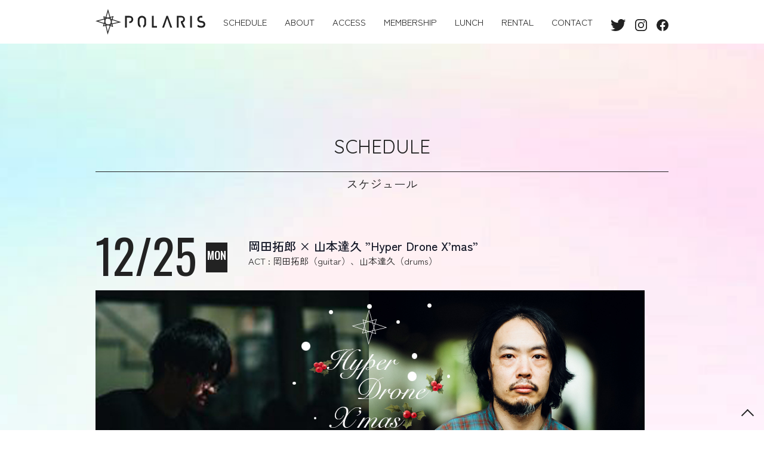

--- FILE ---
content_type: text/html; charset=UTF-8
request_url: https://polaristokyo.com/schedule/20231225
body_size: 12424
content:
<!DOCTYPE html>
<html dir="ltr" lang="ja"
	prefix="og: https://ogp.me/ns#"  data-loaded="false" data-scrolled="false" data-drawer="closed" data-drawer-move="fade" data-sidebar="on">
<head>
<meta charset="utf-8">
<meta name="format-detection" content="telephone=no">
<meta http-equiv="X-UA-Compatible" content="IE=edge">
<meta name="viewport" content="width=device-width, viewport-fit=cover">
<link media="all" rel="stylesheet" type="text/css" href="https://polaristokyo.com/wp-content/themes/arkhe/polaris-animation.css?1665308603">
<title>岡田拓郎 × 山本達久 ”Hyper Drone X’mas” - POLARIS</title>
<link rel='stylesheet' id='tribe-events-views-v2-bootstrap-datepicker-styles-css'  href='https://polaristokyo.com/wp-content/plugins/the-events-calendar/vendor/bootstrap-datepicker/css/bootstrap-datepicker.standalone.min.css?ver=6.0.1.1' type='text/css' media='all' />
<link rel='stylesheet' id='tec-variables-skeleton-css'  href='https://polaristokyo.com/wp-content/plugins/the-events-calendar/common/src/resources/css/variables-skeleton.min.css?ver=5.0.1' type='text/css' media='all' />
<link rel='stylesheet' id='tribe-common-skeleton-style-css'  href='https://polaristokyo.com/wp-content/plugins/the-events-calendar/common/src/resources/css/common-skeleton.min.css?ver=5.0.1' type='text/css' media='all' />
<link rel='stylesheet' id='tribe-tooltipster-css-css'  href='https://polaristokyo.com/wp-content/plugins/the-events-calendar/common/vendor/tooltipster/tooltipster.bundle.min.css?ver=5.0.1' type='text/css' media='all' />
<link rel='stylesheet' id='tribe-events-views-v2-skeleton-css'  href='https://polaristokyo.com/wp-content/plugins/the-events-calendar/src/resources/css/views-skeleton.min.css?ver=6.0.1.1' type='text/css' media='all' />
<link rel='stylesheet' id='tec-variables-full-css'  href='https://polaristokyo.com/wp-content/plugins/the-events-calendar/common/src/resources/css/variables-full.min.css?ver=5.0.1' type='text/css' media='all' />
<link rel='stylesheet' id='tribe-common-full-style-css'  href='https://polaristokyo.com/wp-content/plugins/the-events-calendar/common/src/resources/css/common-full.min.css?ver=5.0.1' type='text/css' media='all' />
<link rel='stylesheet' id='tribe-events-views-v2-full-css'  href='https://polaristokyo.com/wp-content/plugins/the-events-calendar/src/resources/css/views-full.min.css?ver=6.0.1.1' type='text/css' media='all' />
<link rel='stylesheet' id='tribe-events-views-v2-print-css'  href='https://polaristokyo.com/wp-content/plugins/the-events-calendar/src/resources/css/views-print.min.css?ver=6.0.1.1' type='text/css' media='print' />

		<!-- All in One SEO 4.2.6.1 - aioseo.com -->
		<meta name="robots" content="max-image-preview:large" />
		<link rel="canonical" href="https://polaristokyo.com/schedule/20231225" />
		<meta name="generator" content="All in One SEO (AIOSEO) 4.2.6.1 " />
		<meta property="og:locale" content="ja_JP" />
		<meta property="og:site_name" content="POLARIS - 東京 千代田区 神田小川町のバリアフリー・ライヴスペース" />
		<meta property="og:type" content="article" />
		<meta property="og:title" content="岡田拓郎 × 山本達久 ”Hyper Drone X’mas” - POLARIS" />
		<meta property="og:url" content="https://polaristokyo.com/schedule/20231225" />
		<meta property="og:image" content="https://polaristokyo.com/wp-content/uploads/2023/11/PEATIX231225.jpg" />
		<meta property="og:image:secure_url" content="https://polaristokyo.com/wp-content/uploads/2023/11/PEATIX231225.jpg" />
		<meta property="og:image:width" content="920" />
		<meta property="og:image:height" content="450" />
		<meta property="article:published_time" content="2023-11-17T08:56:49+00:00" />
		<meta property="article:modified_time" content="2023-11-17T08:56:49+00:00" />
		<meta property="article:publisher" content="https://www.facebook.com/profile.php?id=100081771944504" />
		<meta name="twitter:card" content="summary_large_image" />
		<meta name="twitter:site" content="@POLARIStokyo1" />
		<meta name="twitter:title" content="岡田拓郎 × 山本達久 ”Hyper Drone X’mas” - POLARIS" />
		<meta name="twitter:creator" content="@POLARIStokyo1" />
		<meta name="twitter:image" content="https://polaristokyo.com/wp-content/uploads/2023/11/PEATIX231225.jpg" />
		<script type="application/ld+json" class="aioseo-schema">
			{"@context":"https:\/\/schema.org","@graph":[{"@type":"BreadcrumbList","@id":"https:\/\/polaristokyo.com\/schedule\/20231225#breadcrumblist","itemListElement":[{"@type":"ListItem","@id":"https:\/\/polaristokyo.com\/#listItem","position":1,"item":{"@type":"WebPage","@id":"https:\/\/polaristokyo.com\/","name":"\u30db\u30fc\u30e0","description":"\u6771\u4eac \u5343\u4ee3\u7530\u533a \u795e\u7530\u5c0f\u5ddd\u753a\u306e\u30d0\u30ea\u30a2\u30d5\u30ea\u30fc\u30fb\u30e9\u30a4\u30f4\u30b9\u30da\u30fc\u30b9","url":"https:\/\/polaristokyo.com\/"},"nextItem":"https:\/\/polaristokyo.com\/schedule\/20231225#listItem"},{"@type":"ListItem","@id":"https:\/\/polaristokyo.com\/schedule\/20231225#listItem","position":2,"item":{"@type":"WebPage","@id":"https:\/\/polaristokyo.com\/schedule\/20231225","name":"\u5ca1\u7530\u62d3\u90ce \u00d7 \u5c71\u672c\u9054\u4e45 \u201dHyper Drone X\u2019mas\u201d","url":"https:\/\/polaristokyo.com\/schedule\/20231225"},"previousItem":"https:\/\/polaristokyo.com\/#listItem"}]},{"@type":"Organization","@id":"https:\/\/polaristokyo.com\/#organization","name":"POLARIS","url":"https:\/\/polaristokyo.com\/","logo":{"@type":"ImageObject","url":"https:\/\/polaristokyo.com\/wp-content\/uploads\/2023\/10\/ogimage.jpeg","@id":"https:\/\/polaristokyo.com\/#organizationLogo","width":910,"height":364},"image":{"@id":"https:\/\/polaristokyo.com\/#organizationLogo"},"sameAs":["https:\/\/www.facebook.com\/profile.php?id=100081771944504","https:\/\/twitter.com\/POLARIStokyo1\/","https:\/\/www.instagram.com\/polaris_tokyo\/"],"contactPoint":{"@type":"ContactPoint","telephone":"+81345468367","contactType":"\u4ee3\u8868"}},{"@type":"WebPage","@id":"https:\/\/polaristokyo.com\/schedule\/20231225#webpage","url":"https:\/\/polaristokyo.com\/schedule\/20231225","name":"\u5ca1\u7530\u62d3\u90ce \u00d7 \u5c71\u672c\u9054\u4e45 \u201dHyper Drone X\u2019mas\u201d - POLARIS","inLanguage":"ja","isPartOf":{"@id":"https:\/\/polaristokyo.com\/#website"},"breadcrumb":{"@id":"https:\/\/polaristokyo.com\/schedule\/20231225#breadcrumblist"},"author":"https:\/\/polaristokyo.com\/author\/nijinohoshi2015#author","creator":"https:\/\/polaristokyo.com\/author\/nijinohoshi2015#author","image":{"@type":"ImageObject","url":"https:\/\/polaristokyo.com\/wp-content\/uploads\/2023\/11\/PEATIX231225.jpg","@id":"https:\/\/polaristokyo.com\/#mainImage","width":920,"height":450},"primaryImageOfPage":{"@id":"https:\/\/polaristokyo.com\/schedule\/20231225#mainImage"},"datePublished":"2023-11-17T08:56:49+09:00","dateModified":"2023-11-17T08:56:49+09:00"},{"@type":"WebSite","@id":"https:\/\/polaristokyo.com\/#website","url":"https:\/\/polaristokyo.com\/","name":"POLARIS","description":"\u6771\u4eac \u5343\u4ee3\u7530\u533a \u795e\u7530\u5c0f\u5ddd\u753a\u306e\u30d0\u30ea\u30a2\u30d5\u30ea\u30fc\u30fb\u30e9\u30a4\u30f4\u30b9\u30da\u30fc\u30b9","inLanguage":"ja","publisher":{"@id":"https:\/\/polaristokyo.com\/#organization"}}]}
		</script>
		<!-- All in One SEO -->

<link rel='dns-prefetch' href='//s.w.org' />
<link rel="alternate" type="application/rss+xml" title="POLARIS &raquo; フィード" href="https://polaristokyo.com/feed" />
<link rel="alternate" type="application/rss+xml" title="POLARIS &raquo; コメントフィード" href="https://polaristokyo.com/comments/feed" />
<link rel="alternate" type="text/calendar" title="POLARIS &raquo; iCal フィード" href="https://polaristokyo.com/schedule/?ical=1" />
<script type="text/javascript">
window._wpemojiSettings = {"baseUrl":"https:\/\/s.w.org\/images\/core\/emoji\/14.0.0\/72x72\/","ext":".png","svgUrl":"https:\/\/s.w.org\/images\/core\/emoji\/14.0.0\/svg\/","svgExt":".svg","source":{"concatemoji":"https:\/\/polaristokyo.com\/wp-includes\/js\/wp-emoji-release.min.js?ver=6.0.8"}};
/*! This file is auto-generated */
!function(e,a,t){var n,r,o,i=a.createElement("canvas"),p=i.getContext&&i.getContext("2d");function s(e,t){var a=String.fromCharCode,e=(p.clearRect(0,0,i.width,i.height),p.fillText(a.apply(this,e),0,0),i.toDataURL());return p.clearRect(0,0,i.width,i.height),p.fillText(a.apply(this,t),0,0),e===i.toDataURL()}function c(e){var t=a.createElement("script");t.src=e,t.defer=t.type="text/javascript",a.getElementsByTagName("head")[0].appendChild(t)}for(o=Array("flag","emoji"),t.supports={everything:!0,everythingExceptFlag:!0},r=0;r<o.length;r++)t.supports[o[r]]=function(e){if(!p||!p.fillText)return!1;switch(p.textBaseline="top",p.font="600 32px Arial",e){case"flag":return s([127987,65039,8205,9895,65039],[127987,65039,8203,9895,65039])?!1:!s([55356,56826,55356,56819],[55356,56826,8203,55356,56819])&&!s([55356,57332,56128,56423,56128,56418,56128,56421,56128,56430,56128,56423,56128,56447],[55356,57332,8203,56128,56423,8203,56128,56418,8203,56128,56421,8203,56128,56430,8203,56128,56423,8203,56128,56447]);case"emoji":return!s([129777,127995,8205,129778,127999],[129777,127995,8203,129778,127999])}return!1}(o[r]),t.supports.everything=t.supports.everything&&t.supports[o[r]],"flag"!==o[r]&&(t.supports.everythingExceptFlag=t.supports.everythingExceptFlag&&t.supports[o[r]]);t.supports.everythingExceptFlag=t.supports.everythingExceptFlag&&!t.supports.flag,t.DOMReady=!1,t.readyCallback=function(){t.DOMReady=!0},t.supports.everything||(n=function(){t.readyCallback()},a.addEventListener?(a.addEventListener("DOMContentLoaded",n,!1),e.addEventListener("load",n,!1)):(e.attachEvent("onload",n),a.attachEvent("onreadystatechange",function(){"complete"===a.readyState&&t.readyCallback()})),(e=t.source||{}).concatemoji?c(e.concatemoji):e.wpemoji&&e.twemoji&&(c(e.twemoji),c(e.wpemoji)))}(window,document,window._wpemojiSettings);
</script>
<style type="text/css">
img.wp-smiley,
img.emoji {
	display: inline !important;
	border: none !important;
	box-shadow: none !important;
	height: 1em !important;
	width: 1em !important;
	margin: 0 0.07em !important;
	vertical-align: -0.1em !important;
	background: none !important;
	padding: 0 !important;
}
</style>
	<link rel='stylesheet' id='tribe-events-v2-single-skeleton-css'  href='https://polaristokyo.com/wp-content/plugins/the-events-calendar/src/resources/css/tribe-events-single-skeleton.min.css?ver=6.0.1.1' type='text/css' media='all' />
<link rel='stylesheet' id='tribe-events-v2-single-skeleton-full-css'  href='https://polaristokyo.com/wp-content/plugins/the-events-calendar/src/resources/css/tribe-events-single-full.min.css?ver=6.0.1.1' type='text/css' media='all' />
<link rel='stylesheet' id='wp-block-library-css'  href='https://polaristokyo.com/wp-includes/css/dist/block-library/style.min.css?ver=6.0.8' type='text/css' media='all' />
<link rel='stylesheet' id='arkhe-main-style-css'  href='https://polaristokyo.com/wp-content/themes/arkhe/dist/css/main.css?ver=121870448' type='text/css' media='all' />
<style id='arkhe-main-style-inline-css' type='text/css'>
:root{--ark-width--container:1200px;--ark-width--article:1200px;--ark-width--article--slim:960px;--ark-alignwide_ex_width:100px;--ark-color--main:#111;--ark-color--text:#333;--ark-color--link:#3fa3ff;--ark-color--bg:#fff;--ark-color--gray:#f7f7f7;--ark-thumb_ratio:56.25%;--ark-logo_size--sp:40px;--ark-logo_size--pc:48px;}@media (max-width: 1404px ) {:root{--ark-alignwide_ex_width:0px}}@media (max-width: 1164px ) {:root{--ark-alignwide_ex_width:0px}}.p-topArea.c-filterLayer::before{background-color:#000;opacity:0.2}
</style>
<style id='tecslider-tecsb-slider-block-style-inline-css' type='text/css'>
/*!***************************************************************************************************************************************************************************************************************************************!*\
  !*** css ./node_modules/css-loader/dist/cjs.js??ruleSet[1].rules[3].use[1]!./node_modules/postcss-loader/dist/cjs.js??ruleSet[1].rules[3].use[2]!./node_modules/sass-loader/dist/cjs.js??ruleSet[1].rules[3].use[3]!./src/style.scss ***!
  \***************************************************************************************************************************************************************************************************************************************/
/**
 * The following styles get applied both on the front of your site
 * and in the editor.
 *
 * Replace them with your own styles or remove the file completely.
 */
.wp-block-create-block-tecsb-slider-block {
  background-color: #21759b;
  color: #fff;
  padding: 2px;
}

.tecsb-svg-icon {
  width: 1em;
  height: 1em;
}

.tecsb-svg-icon path,
.tecsb-svg-icon polygon,
.tecsb-svg-icon rect {
  fill: #1d4c55;
}

.tecsb-svg-icon circle {
  stroke: #4691f6;
  stroke-width: 1;
}

.tecslider-controls .components-base-control {
  width: 100%;
}

.components-button-group.tecslider-toggle-slider-type,
.components-button-group.tecslider-toggle-event-in-row,
.components-button-group.tecslider-toggle-event-in-slide {
  display: flex;
  margin-bottom: 8px;
}

.tecslider-controls-general .components-button-group .components-button {
  display: flex;
  flex: 1;
  padding: 6px 8.5px;
}

.tecslider-controls .components-button-group {
  margin-top: 3px;
}

.tecslider-controls-general .components-button-group {
  width: 100%;
}

.tecslider-controls-general .components-button-group .components-button {
  font-size: 12px;
  justify-content: center;
  margin-left: 0;
}

/** Frontend Slider Block **/
.tec-slider-container {
  text-align: center;
}

.tec-slider-container .slick-prev,
.tec-slider-container .slick-next {
  top: 55%;
}

.tec-slider-container ul.tec-slider-list {
  list-style: none;
  padding-left: 0;
  margin: 20px auto 0;
  display: flex;
  flex-wrap: wrap;
  justify-content: space-between;
}

.tec-slider-container ul.tec-slider-list li {
  float: left;
  position: relative;
  max-width: 100%;
  margin-left: auto;
  margin-right: auto;
  font-size: 14px;
  width: 340px;
  height: 340px;
  margin-top: 30px;
  perspective: 1000px;
  transform-style: preserve-3d;
  list-style: none;
}

.tec-slider-container.datetop ul.tec-slider-list li {
  height: 300px;
}

.tec-slider-container ul.tec-slider-list li.tec-sse-single-link {
  cursor: pointer;
}

.tec-slider-container.singleevent ul.tec-slider-list li {
  height: 300px;
  width: 100%;
}

.tec-slider-container ul.tec-slider-list li .tec-slider-title {
  font-weight: 800;
  font-size: 20px;
}

.tec-slider-container .tec-slider-single-event {
  position: relative;
  background-color: #fafafa;
  display: flex;
  flex-direction: column;
  /* width: 100%; */
  height: 95%;
  border-radius: 3px;
  box-shadow: 0 2px 6px 0 rgba(0, 0, 0, 0.2);
  background-position: center center;
  background-repeat: no-repeat;
  background-size: cover;
  margin: 2%;
}

.tec-slider-container.singleevent .tec-slider-single-event {
  flex-direction: row;
}

.tec-slider-container.datetop .tec-sse-date,
.tec-slider-container.singleevent .tec-sse-date {
  z-index: 2;
  display: flex;
  position: absolute;
  top: 0;
  left: 30px;
  padding: 10px 15px;
  flex-direction: row;
  justify-content: center;
  text-align: center;
}

.tec-slider-container.singleevent .tec-sse-date {
  right: 0;
  left: auto;
}

.tec-sse-date {
  background: #5a30f3;
}

.tec-slider-container .slick-prev::before,
.tec-slider-container .slick-next::before {
  color: #5a30f3;
}

.tec-sse-date-container {
  text-align: center;
  vertical-align: middle;
  font-size: 1.2em;
  line-height: 0;
  color: #FFF;
}

.tec-sse-date-date {
  font-size: 34px;
  line-height: 1em;
  font-weight: bold;
}

.tec-sse-date-month {
  text-transform: uppercase;
  display: inline-block;
  font-size: 14px;
  line-height: 1em;
}

.tec-sse-image {
  width: 100%;
  height: 200px;
  max-height: 200px;
  z-index: 0;
  background-size: cover;
}

.tec-slider-container.singleevent .single-event-row {
  display: flex;
  flex-direction: row;
}

.tec-slider-container.coloredcard .tec-sse-image {
  height: 300px;
  max-height: 300px;
}

.tec-slider-container.singleevent .tec-sse-image {
  max-width: 280px;
  width: 280px;
  height: auto;
  max-height: 100%;
}

.tec-sse-details {
  display: flex;
  justify-content: center;
  flex-direction: column;
  padding: 10px 30px;
}

.tec-slider-container.coloredcard .tec-sse-details,
.tec-slider-container.datetop .tec-sse-details {
  justify-content: center;
  text-align: left;
  padding: 10px 10px;
  min-height: 85px;
}

.tec-slider-container.datetop .tec-sse-details {
  text-align: center;
  min-height: 65px;
}

.tec-slider-container.singleevent .tec-sse-details {
  justify-content: center;
  text-align: left;
  padding: 15px 30px;
  flex: 2;
  flex-wrap: nowrap;
  min-width: 0;
}

.tec-slider-container.coloredcard .tec-sse-date-inline {
  margin-bottom: 0;
}

.tec-slider-container.coloredcard .tec-sse-details,
.tec-slider-container.coloredcard .tec-sse-details h1 {
  color: #FFF;
}

.tec-sse-organizer {
  font-size: 14px;
  opacity: 0.7;
}

.tec-sse-venue {
  margin-right: 10px;
  text-decoration: none;
  font-size: 16px;
  opacity: 0.7;
}

.tec-sse-event-text {
  max-height: 150px;
  overflow: hidden;
}

/* Responsive Queries */
@media (max-width: 479px) {
  .tec-slider-container.singleevent .tec-sse-image {
    width: 100px;
  }

  .tec-slider-container .slick-next {
    right: 8px;
    z-index: 1212;
  }

  .tec-slider-container .slick-prev {
    left: 8px;
    z-index: 1212;
  }
}

/*# sourceMappingURL=style-index.css.map*/
</style>
<style id='global-styles-inline-css' type='text/css'>
body{--wp--preset--color--black: #000000;--wp--preset--color--cyan-bluish-gray: #abb8c3;--wp--preset--color--white: #ffffff;--wp--preset--color--pale-pink: #f78da7;--wp--preset--color--vivid-red: #cf2e2e;--wp--preset--color--luminous-vivid-orange: #ff6900;--wp--preset--color--luminous-vivid-amber: #fcb900;--wp--preset--color--light-green-cyan: #7bdcb5;--wp--preset--color--vivid-green-cyan: #00d084;--wp--preset--color--pale-cyan-blue: #8ed1fc;--wp--preset--color--vivid-cyan-blue: #0693e3;--wp--preset--color--vivid-purple: #9b51e0;--wp--preset--color--ark-main: var(--ark-color--main);--wp--preset--color--ark-text: var(--ark-color--text);--wp--preset--color--ark-link: var(--ark-color--link);--wp--preset--color--ark-bg: var(--ark-color--bg);--wp--preset--color--ark-gray: var(--ark-color--gray);--wp--preset--gradient--vivid-cyan-blue-to-vivid-purple: linear-gradient(135deg,rgba(6,147,227,1) 0%,rgb(155,81,224) 100%);--wp--preset--gradient--light-green-cyan-to-vivid-green-cyan: linear-gradient(135deg,rgb(122,220,180) 0%,rgb(0,208,130) 100%);--wp--preset--gradient--luminous-vivid-amber-to-luminous-vivid-orange: linear-gradient(135deg,rgba(252,185,0,1) 0%,rgba(255,105,0,1) 100%);--wp--preset--gradient--luminous-vivid-orange-to-vivid-red: linear-gradient(135deg,rgba(255,105,0,1) 0%,rgb(207,46,46) 100%);--wp--preset--gradient--very-light-gray-to-cyan-bluish-gray: linear-gradient(135deg,rgb(238,238,238) 0%,rgb(169,184,195) 100%);--wp--preset--gradient--cool-to-warm-spectrum: linear-gradient(135deg,rgb(74,234,220) 0%,rgb(151,120,209) 20%,rgb(207,42,186) 40%,rgb(238,44,130) 60%,rgb(251,105,98) 80%,rgb(254,248,76) 100%);--wp--preset--gradient--blush-light-purple: linear-gradient(135deg,rgb(255,206,236) 0%,rgb(152,150,240) 100%);--wp--preset--gradient--blush-bordeaux: linear-gradient(135deg,rgb(254,205,165) 0%,rgb(254,45,45) 50%,rgb(107,0,62) 100%);--wp--preset--gradient--luminous-dusk: linear-gradient(135deg,rgb(255,203,112) 0%,rgb(199,81,192) 50%,rgb(65,88,208) 100%);--wp--preset--gradient--pale-ocean: linear-gradient(135deg,rgb(255,245,203) 0%,rgb(182,227,212) 50%,rgb(51,167,181) 100%);--wp--preset--gradient--electric-grass: linear-gradient(135deg,rgb(202,248,128) 0%,rgb(113,206,126) 100%);--wp--preset--gradient--midnight: linear-gradient(135deg,rgb(2,3,129) 0%,rgb(40,116,252) 100%);--wp--preset--duotone--dark-grayscale: url('#wp-duotone-dark-grayscale');--wp--preset--duotone--grayscale: url('#wp-duotone-grayscale');--wp--preset--duotone--purple-yellow: url('#wp-duotone-purple-yellow');--wp--preset--duotone--blue-red: url('#wp-duotone-blue-red');--wp--preset--duotone--midnight: url('#wp-duotone-midnight');--wp--preset--duotone--magenta-yellow: url('#wp-duotone-magenta-yellow');--wp--preset--duotone--purple-green: url('#wp-duotone-purple-green');--wp--preset--duotone--blue-orange: url('#wp-duotone-blue-orange');--wp--preset--font-size--small: .9rem;--wp--preset--font-size--medium: 20px;--wp--preset--font-size--large: 1.25rem;--wp--preset--font-size--x-large: 42px;--wp--preset--font-size--xsmall: .75rem;--wp--preset--font-size--normal: 1rem;--wp--preset--font-size--xlarge: 1.5rem;--wp--preset--font-size--xxlarge: 2rem;--wp--preset--font-size--huge: 2.75rem;}.has-black-color{color: var(--wp--preset--color--black) !important;}.has-cyan-bluish-gray-color{color: var(--wp--preset--color--cyan-bluish-gray) !important;}.has-white-color{color: var(--wp--preset--color--white) !important;}.has-pale-pink-color{color: var(--wp--preset--color--pale-pink) !important;}.has-vivid-red-color{color: var(--wp--preset--color--vivid-red) !important;}.has-luminous-vivid-orange-color{color: var(--wp--preset--color--luminous-vivid-orange) !important;}.has-luminous-vivid-amber-color{color: var(--wp--preset--color--luminous-vivid-amber) !important;}.has-light-green-cyan-color{color: var(--wp--preset--color--light-green-cyan) !important;}.has-vivid-green-cyan-color{color: var(--wp--preset--color--vivid-green-cyan) !important;}.has-pale-cyan-blue-color{color: var(--wp--preset--color--pale-cyan-blue) !important;}.has-vivid-cyan-blue-color{color: var(--wp--preset--color--vivid-cyan-blue) !important;}.has-vivid-purple-color{color: var(--wp--preset--color--vivid-purple) !important;}.has-black-background-color{background-color: var(--wp--preset--color--black) !important;}.has-cyan-bluish-gray-background-color{background-color: var(--wp--preset--color--cyan-bluish-gray) !important;}.has-white-background-color{background-color: var(--wp--preset--color--white) !important;}.has-pale-pink-background-color{background-color: var(--wp--preset--color--pale-pink) !important;}.has-vivid-red-background-color{background-color: var(--wp--preset--color--vivid-red) !important;}.has-luminous-vivid-orange-background-color{background-color: var(--wp--preset--color--luminous-vivid-orange) !important;}.has-luminous-vivid-amber-background-color{background-color: var(--wp--preset--color--luminous-vivid-amber) !important;}.has-light-green-cyan-background-color{background-color: var(--wp--preset--color--light-green-cyan) !important;}.has-vivid-green-cyan-background-color{background-color: var(--wp--preset--color--vivid-green-cyan) !important;}.has-pale-cyan-blue-background-color{background-color: var(--wp--preset--color--pale-cyan-blue) !important;}.has-vivid-cyan-blue-background-color{background-color: var(--wp--preset--color--vivid-cyan-blue) !important;}.has-vivid-purple-background-color{background-color: var(--wp--preset--color--vivid-purple) !important;}.has-black-border-color{border-color: var(--wp--preset--color--black) !important;}.has-cyan-bluish-gray-border-color{border-color: var(--wp--preset--color--cyan-bluish-gray) !important;}.has-white-border-color{border-color: var(--wp--preset--color--white) !important;}.has-pale-pink-border-color{border-color: var(--wp--preset--color--pale-pink) !important;}.has-vivid-red-border-color{border-color: var(--wp--preset--color--vivid-red) !important;}.has-luminous-vivid-orange-border-color{border-color: var(--wp--preset--color--luminous-vivid-orange) !important;}.has-luminous-vivid-amber-border-color{border-color: var(--wp--preset--color--luminous-vivid-amber) !important;}.has-light-green-cyan-border-color{border-color: var(--wp--preset--color--light-green-cyan) !important;}.has-vivid-green-cyan-border-color{border-color: var(--wp--preset--color--vivid-green-cyan) !important;}.has-pale-cyan-blue-border-color{border-color: var(--wp--preset--color--pale-cyan-blue) !important;}.has-vivid-cyan-blue-border-color{border-color: var(--wp--preset--color--vivid-cyan-blue) !important;}.has-vivid-purple-border-color{border-color: var(--wp--preset--color--vivid-purple) !important;}.has-vivid-cyan-blue-to-vivid-purple-gradient-background{background: var(--wp--preset--gradient--vivid-cyan-blue-to-vivid-purple) !important;}.has-light-green-cyan-to-vivid-green-cyan-gradient-background{background: var(--wp--preset--gradient--light-green-cyan-to-vivid-green-cyan) !important;}.has-luminous-vivid-amber-to-luminous-vivid-orange-gradient-background{background: var(--wp--preset--gradient--luminous-vivid-amber-to-luminous-vivid-orange) !important;}.has-luminous-vivid-orange-to-vivid-red-gradient-background{background: var(--wp--preset--gradient--luminous-vivid-orange-to-vivid-red) !important;}.has-very-light-gray-to-cyan-bluish-gray-gradient-background{background: var(--wp--preset--gradient--very-light-gray-to-cyan-bluish-gray) !important;}.has-cool-to-warm-spectrum-gradient-background{background: var(--wp--preset--gradient--cool-to-warm-spectrum) !important;}.has-blush-light-purple-gradient-background{background: var(--wp--preset--gradient--blush-light-purple) !important;}.has-blush-bordeaux-gradient-background{background: var(--wp--preset--gradient--blush-bordeaux) !important;}.has-luminous-dusk-gradient-background{background: var(--wp--preset--gradient--luminous-dusk) !important;}.has-pale-ocean-gradient-background{background: var(--wp--preset--gradient--pale-ocean) !important;}.has-electric-grass-gradient-background{background: var(--wp--preset--gradient--electric-grass) !important;}.has-midnight-gradient-background{background: var(--wp--preset--gradient--midnight) !important;}.has-small-font-size{font-size: var(--wp--preset--font-size--small) !important;}.has-medium-font-size{font-size: var(--wp--preset--font-size--medium) !important;}.has-large-font-size{font-size: var(--wp--preset--font-size--large) !important;}.has-x-large-font-size{font-size: var(--wp--preset--font-size--x-large) !important;}
</style>
<link rel='stylesheet' id='contact-form-7-css'  href='https://polaristokyo.com/wp-content/plugins/contact-form-7/includes/css/styles.css?ver=5.6.3' type='text/css' media='all' />
<link rel='stylesheet' id='wp-pagenavi-css'  href='https://polaristokyo.com/wp-content/plugins/wp-pagenavi/pagenavi-css.css?ver=2.70' type='text/css' media='all' />
<script type='text/javascript' src='https://polaristokyo.com/wp-includes/js/jquery/jquery.min.js?ver=3.6.0' id='jquery-core-js'></script>
<script type='text/javascript' src='https://polaristokyo.com/wp-includes/js/jquery/jquery-migrate.min.js?ver=3.3.2' id='jquery-migrate-js'></script>
<script type='text/javascript' src='https://polaristokyo.com/wp-content/plugins/the-events-calendar/common/src/resources/js/tribe-common.min.js?ver=5.0.1' id='tribe-common-js'></script>
<script type='text/javascript' src='https://polaristokyo.com/wp-content/plugins/the-events-calendar/src/resources/js/views/breakpoints.js?ver=6.0.1.1' id='tribe-events-views-v2-breakpoints-js'></script>
<link rel="https://api.w.org/" href="https://polaristokyo.com/wp-json/" /><link rel="alternate" type="application/json" href="https://polaristokyo.com/wp-json/wp/v2/tribe_events/2095" /><link rel="EditURI" type="application/rsd+xml" title="RSD" href="https://polaristokyo.com/xmlrpc.php?rsd" />
<link rel="wlwmanifest" type="application/wlwmanifest+xml" href="https://polaristokyo.com/wp-includes/wlwmanifest.xml" /> 
<meta name="generator" content="WordPress 6.0.8" />
<link rel='shortlink' href='https://polaristokyo.com/?p=2095' />
<link rel="alternate" type="application/json+oembed" href="https://polaristokyo.com/wp-json/oembed/1.0/embed?url=https%3A%2F%2Fpolaristokyo.com%2Fschedule%2F20231225" />
<link rel="alternate" type="text/xml+oembed" href="https://polaristokyo.com/wp-json/oembed/1.0/embed?url=https%3A%2F%2Fpolaristokyo.com%2Fschedule%2F20231225&#038;format=xml" />
<meta name="tec-api-version" content="v1"><meta name="tec-api-origin" content="https://polaristokyo.com"><link rel="alternate" href="https://polaristokyo.com/wp-json/tribe/events/v1/events/2095" /><script type="application/ld+json">
[{"@context":"http://schema.org","@type":"Event","name":"\u5ca1\u7530\u62d3\u90ce \u00d7 \u5c71\u672c\u9054\u4e45 \u201dHyper Drone X\u2019mas\u201d","description":"","image":"https://polaristokyo.com/wp-content/uploads/2023/11/PEATIX231225.jpg","url":"https://polaristokyo.com/schedule/20231225/","eventAttendanceMode":"https://schema.org/OfflineEventAttendanceMode","startDate":"2023-12-25T00:00:00+09:00","endDate":"2023-12-25T23:59:59+09:00","performer":"Organization"}]
</script><link rel="icon" href="https://polaristokyo.com/wp-content/uploads/2022/10/favicon-150x150.png" sizes="32x32" />
<link rel="icon" href="https://polaristokyo.com/wp-content/uploads/2022/10/favicon-300x300.png" sizes="192x192" />
<link rel="apple-touch-icon" href="https://polaristokyo.com/wp-content/uploads/2022/10/favicon-300x300.png" />
<meta name="msapplication-TileImage" content="https://polaristokyo.com/wp-content/uploads/2022/10/favicon-300x300.png" />
<link media="all" rel="stylesheet" type="text/css" href="https://polaristokyo.com/wp-content/themes/arkhe/polaris.css?1714007491">
</head>
<body class="tribe_events-template-default single single-tribe_events postid-2095 tribe-events-page-template tribe-no-js tribe-filter-live events-single tribe-events-style-full tribe-events-style-theme">

<!-- Start: #wrapper -->
<div class="wrapper">
	<header class="global-nav">
		<div class="inner">
			<div class="logo">
				<a href="https://polaristokyo.com/" title="" rel="home"><img src="https://polaristokyo.com/wp-content/themes/arkhe/img/logo.svg" alt="POLARIS"></a>
			</div>
			<ul class="header-nav">
				<li><a href="https://polaristokyo.com/schedule">SCHEDULE</li>
				<!--<li><a href="https://polaristokyo.com/schedule/2025/12">SCHEDULE</a></li>-->
				<li><a href="https://polaristokyo.com/about">ABOUT</a></li>
				<li><a href="https://polaristokyo.com/access">ACCESS </a></li>
							<li><a href="https://polaristokyo.com/goods">MEMBERSHIP </a></li>
				<li><a href="https://polaristokyo.com/lunch">LUNCH </a></li>
				<li><a href="https://polaristokyo.com/rental">RENTAL </a></li>
				<li><a href="https://polaristokyo.com/contact">CONTACT</a></li>
				<li><a href="https://twitter.com/POLARIStokyo1/" target="_blank"><img src="https://polaristokyo.com/wp-content/themes/arkhe/img/icon-twitter.svg" alt="Twitter"></a></li>
				<li><a href="https://www.instagram.com/polaris_tokyo/" target="_blank"><img src="https://polaristokyo.com/wp-content/themes/arkhe/img/icon-instagram.svg" alt="Twitter"></a></li>
				<li><a href="https://www.facebook.com/POLARIStokyo-109497158437162" target="_blank"><img src="https://polaristokyo.com/wp-content/themes/arkhe/img/icon-facebook.svg" alt="Twitter"></a></li>
			</ul>
			<!--モバイルメニュー-->
			<div class="mobile-menu">
				<input type="checkbox" id="menu-btn-check">
				<label for="menu-btn-check" class="menu-btn"><span></span></label>
				<div class="menu-content">
					<div class="accordion-nav">
						<div class="accordion-nav-option">
							<input type="checkbox" id="about" class="accordion-nav-toggle">
							<ul class="accordion-nav-content">
								<li><a href="https://polaristokyo.com/">HOME</li>
								<li><a href="https://polaristokyo.com/schedule">SCHEDULE</li>
								<!--<li><a href="https://polaristokyo.com/schedule/2025/12">SCHEDULE</a></li>-->
								<li><a href="https://polaristokyo.com/about">ABOUT</a></li>
								<li><a href="https://polaristokyo.com/access">ACCESS </a></li>
													<li><a href="https://polaristokyo.com/goods">MEMBERSHIP </a></li>
								<li><a href="https://polaristokyo.com/lunch">LUNCH </a></li>
								<li><a href="https://polaristokyo.com/rental">RENTAL </a></li>
								<li><a href="https://polaristokyo.com/contact">CONTACT</a></li>
								<li class="sns"><a href="https://twitter.com/POLARIStokyo1/" target="_blank"><img src="https://polaristokyo.com/wp-content/themes/arkhe/img/icon-twitter.svg" alt="Twitter"></a>
									<a href="https://www.instagram.com/polaris_tokyo/" target="_blank"><img src="https://polaristokyo.com/wp-content/themes/arkhe/img/icon-instagram.svg" alt="Twitter"></a>
									<a href="https://www.facebook.com/POLARIStokyo-109497158437162" target="_blank"><img src="https://polaristokyo.com/wp-content/themes/arkhe/img/icon-facebook.svg" alt="Twitter"></a></li>
							</ul>
						</div>
					</div>
				</div>
			</div>
			<!--//モバイルメニュー-->
		</div>
	</header>
	<div class="inner">
<main id="tribe-events-pg-template" class="tribe-events-pg-template"><div class="tribe-events-before-html"></div><span class="tribe-events-ajax-loading"><img class="tribe-events-spinner-medium" src="https://polaristokyo.com/wp-content/plugins/the-events-calendar/src/resources/images/tribe-loading.gif" alt="イベントを読み込み中" /></span><section class="wrap-contents">
<h1>SCHEDULE</h1>
<h2>スケジュール</h2>
<div id="tribe-events-content" class="tribe-events-single">

	<!--<p class="tribe-events-back">
		<a href="https://polaristokyo.com/schedule/"> &laquo; イベント一覧</a>
	</p>-->

	<!-- Notices -->
	
	<div class="event-header">
	<div class="tribe-events-notices"><ul><li>このイベントは終了しました。</li></ul></div>	<div class="tribe-events-schedule tribe-clearfix">
		<div class="event-date-r">
			<div>12/25</div>
			<div class="monday">MON</div>
		</div>
			</div>
	<div class="event-title">
		<h1 class="tribe-events-single-event-title">岡田拓郎 × 山本達久 ”Hyper Drone X’mas”</h1>		<div class="act">ACT : 岡田拓郎（guitar）、山本達久（drums）</div>
	</div>
	</div>
	<!-- Event header -->
	<div id="tribe-events-header"  data-title="岡田拓郎 × 山本達久 ”Hyper Drone X’mas” - POLARIS" data-viewtitle="岡田拓郎 × 山本達久 ”Hyper Drone X’mas”">
		<!-- Navigation -->
		<nav class="tribe-events-nav-pagination" aria-label="イベント ナビゲーション">
			<ul class="tribe-events-sub-nav">
				<li class="tribe-events-nav-previous"><a href="https://polaristokyo.com/schedule/20231224/"><span>&laquo;</span> ドラびでお誕生祭ブラッククリスマス2023</a></li>
				<li class="tribe-events-nav-next"><a href="https://polaristokyo.com/schedule/20231228/">双葉双一 トリビュートアルバム He’s not there リリース記念ワンマン 追加公演 I&#8217;ll be there again! <span>&raquo;</span></a></li>
			</ul>
			<!-- .tribe-events-sub-nav -->
		</nav>
	</div>
	<!-- #tribe-events-header -->

			<div id="post-2095" class="post-2095 tribe_events type-tribe_events status-publish has-post-thumbnail hentry">
			<!-- Event featured image, but exclude link -->
			<div class="tribe-events-event-image"><img width="920" height="450" src="https://polaristokyo.com/wp-content/uploads/2023/11/PEATIX231225.jpg" class="attachment-full size-full wp-post-image" alt="" loading="lazy" srcset="https://polaristokyo.com/wp-content/uploads/2023/11/PEATIX231225.jpg 920w, https://polaristokyo.com/wp-content/uploads/2023/11/PEATIX231225-300x147.jpg 300w, https://polaristokyo.com/wp-content/uploads/2023/11/PEATIX231225-768x376.jpg 768w" sizes="(max-width: 920px) 100vw, 920px" /></div>			
			<div class="wrap-event-detail">
				<div class="event-detail-title">OPEN/START</div>
				<div class="event-detail-label">19:00/19:30</div>
			</div>
			<div class="wrap-event-detail">
				<div class="event-detail-title">LINE UP</div>
				<div class="event-detail-label">岡田拓郎（guitar）、山本達久（drums）</div>
			</div>
			<div class="wrap-event-detail">
				<div class="event-detail-title">TICKET</div>
				<div class="event-detail-label ticket">前売　3,500円<br />
当日　4,000円<br />
別途DRINK 700円<br />
<a href="https://polaris231225.peatix.com" target="_blank">Peatix</a>  </div>
			</div>
			
			<!-- Event content -->
						<div class="tribe-events-single-event-description tribe-events-content">
							</div>
			<!-- .tribe-events-single-event-description -->
			<div class="tribe-events tribe-common">
	<div class="tribe-events-c-subscribe-dropdown__container">
		<div class="tribe-events-c-subscribe-dropdown">
			<div class="tribe-common-c-btn-border tribe-events-c-subscribe-dropdown__button" tabindex="0">
				<svg  class="tribe-common-c-svgicon tribe-common-c-svgicon--cal-export tribe-events-c-subscribe-dropdown__export-icon"  viewBox="0 0 23 17" xmlns="http://www.w3.org/2000/svg">
  <path fill-rule="evenodd" clip-rule="evenodd" d="M.128.896V16.13c0 .211.145.383.323.383h15.354c.179 0 .323-.172.323-.383V.896c0-.212-.144-.383-.323-.383H.451C.273.513.128.684.128.896Zm16 6.742h-.901V4.679H1.009v10.729h14.218v-3.336h.901V7.638ZM1.01 1.614h14.218v2.058H1.009V1.614Z" />
  <path d="M20.5 9.846H8.312M18.524 6.953l2.89 2.909-2.855 2.855" stroke-width="1.2" stroke-linecap="round" stroke-linejoin="round"/>
</svg>
				<button class="tribe-events-c-subscribe-dropdown__button-text">
					Add to calendar				</button>
				<svg  class="tribe-common-c-svgicon tribe-common-c-svgicon--caret-down tribe-events-c-subscribe-dropdown__button-icon"  viewBox="0 0 10 7" xmlns="http://www.w3.org/2000/svg"><path fill-rule="evenodd" clip-rule="evenodd" d="M1.008.609L5 4.6 8.992.61l.958.958L5 6.517.05 1.566l.958-.958z" class="tribe-common-c-svgicon__svg-fill"/></svg>
			</div>
			<div class="tribe-events-c-subscribe-dropdown__content">
				<ul class="tribe-events-c-subscribe-dropdown__list" tabindex="0">
											
<li class="tribe-events-c-subscribe-dropdown__list-item">
	<a
		href="https://www.google.com/calendar/event?action=TEMPLATE&#038;dates=20231225T000000/20231225T235959&#038;text=%E5%B2%A1%E7%94%B0%E6%8B%93%E9%83%8E%20%C3%97%20%E5%B1%B1%E6%9C%AC%E9%81%94%E4%B9%85%20%E2%80%9DHyper%20Drone%20X%E2%80%99mas%E2%80%9D&#038;trp=false&#038;ctz=Asia/Tokyo&#038;sprop=website:https://polaristokyo.com"
		class="tribe-events-c-subscribe-dropdown__list-item-link"
		tabindex="0"
		target="_blank"
		rel="noopener noreferrer nofollow noindex"
	>
		Google カレンダー	</a>
</li>
											
<li class="tribe-events-c-subscribe-dropdown__list-item">
	<a
		href="webcal://polaristokyo.com/schedule/20231225/?ical=1"
		class="tribe-events-c-subscribe-dropdown__list-item-link"
		tabindex="0"
		target="_blank"
		rel="noopener noreferrer nofollow noindex"
	>
		iCalendar	</a>
</li>
											
<li class="tribe-events-c-subscribe-dropdown__list-item">
	<a
		href="https://outlook.office.com/owa/?path=/calendar/action/compose&#038;rrv=addevent&#038;startdt=2023-12-25T00:00:00&#038;enddt=2023-12-25T00:00:00&#038;location&#038;subject=%E5%B2%A1%E7%94%B0%E6%8B%93%E9%83%8E%20%C3%97%20%E5%B1%B1%E6%9C%AC%E9%81%94%E4%B9%85%20%E2%80%9DHyper%20Drone%20X%E2%80%99mas%E2%80%9D&#038;body"
		class="tribe-events-c-subscribe-dropdown__list-item-link"
		tabindex="0"
		target="_blank"
		rel="noopener noreferrer nofollow noindex"
	>
		Outlook 365	</a>
</li>
											
<li class="tribe-events-c-subscribe-dropdown__list-item">
	<a
		href="https://outlook.live.com/owa/?path=/calendar/action/compose&#038;rrv=addevent&#038;startdt=2023-12-25T00:00:00&#038;enddt=2023-12-25T00:00:00&#038;location&#038;subject=%E5%B2%A1%E7%94%B0%E6%8B%93%E9%83%8E%20%C3%97%20%E5%B1%B1%E6%9C%AC%E9%81%94%E4%B9%85%20%E2%80%9DHyper%20Drone%20X%E2%80%99mas%E2%80%9D&#038;body"
		class="tribe-events-c-subscribe-dropdown__list-item-link"
		tabindex="0"
		target="_blank"
		rel="noopener noreferrer nofollow noindex"
	>
		Outlook Live	</a>
</li>
									</ul>
			</div>
		</div>
	</div>
</div>

			<!-- Event meta -->
			<!---->
			<!--
	<div class="tribe-events-single-section tribe-events-event-meta primary tribe-clearfix">


<div class="tribe-events-meta-group tribe-events-meta-group-details">
	<h2 class="tribe-events-single-section-title"> 詳細 </h2>
	<dl>

		
			<dt class="tribe-events-start-date-label"> 日付: </dt>
			<dd>
				<abbr class="tribe-events-abbr tribe-events-start-date published dtstart" title="2023-12-25"> 2023/12/25 MON </abbr>
			</dd>

		
		
		
		
		
		
			</dl>
</div>

	</div>


-->
			<!---->
		</div> <!-- #post-x -->
				<div class="box-gray">
		
<p></p>



<p></p>



<p></p>



＜新型 コロナウイルス等感染症予防および拡散防止対策について＞<br>
<ul>
<li>発熱、咳、くしゃみ、全身痛、下痢などの症状がある場合は、必ずご来場の前に医療機関にご相談いただき、指示に従って指定の医療機関にて受診してください。</li>
<li>手洗い、うがいの励行をお願いいたします。</li>
<li>お客様入場口に消毒用アルコールの設置を致します。十分な感染対策にご協力ください。</li>
</ul>



<p></p>



<p></p>



<p></p>



<p></p>



<p></p>



<p></p>
	</div>
	<!-- Event footer -->
	<div id="tribe-events-footer">
		<!-- Navigation -->
		<nav class="tribe-events-nav-pagination" aria-label="イベント ナビゲーション">
			<ul class="tribe-events-sub-nav">
				<li class="tribe-events-nav-previous"><a href="https://polaristokyo.com/schedule/20231224/"><span>&laquo;</span> ドラびでお誕生祭ブラッククリスマス2023</a></li>
				<li class="tribe-events-nav-next"><a href="https://polaristokyo.com/schedule/20231228/">双葉双一 トリビュートアルバム He’s not there リリース記念ワンマン 追加公演 I&#8217;ll be there again! <span>&raquo;</span></a></li>
			</ul>
			<!-- .tribe-events-sub-nav -->
		</nav>
	</div>
	<!-- #tribe-events-footer -->

</div><!-- #tribe-events-content -->
</section><div class="tribe-events-after-html"></div>
<!--
このカレンダーは、Events Calendar がバックアップしています。
http://evnt.is/18wn
-->
</main>	<footer>
		<div class="footer-nav"><a href="https://polaristokyo.com/contact">CONTACT</a></div>
		<div class="copy">&copy2022 にじのほし株式会社</div>
	</footer>
	<a class="pagetop" href="#"><div class="pagetop__arrow"></div></a>
	<!-- //inner --></div>
<!-- //wrapper --></div>
<div class="l-scrollObserver" aria-hidden="true"></div>		<script>
		( function ( body ) {
			'use strict';
			body.className = body.className.replace( /\btribe-no-js\b/, 'tribe-js' );
		} )( document.body );
		</script>
		<script> /* <![CDATA[ */var tribe_l10n_datatables = {"aria":{"sort_ascending":": \u30a2\u30af\u30c6\u30a3\u30d6\u5316\u3057\u3066\u6607\u9806\u3067\u30ab\u30e9\u30e0\u3092\u4e26\u3079\u66ff\u3048","sort_descending":": \u30a2\u30af\u30c6\u30a3\u30d6\u5316\u3057\u3066\u964d\u9806\u3067\u30ab\u30e9\u30e0\u3092\u4e26\u3079\u66ff\u3048"},"length_menu":"_MENU_ \u30a8\u30f3\u30c8\u30ea\u30fc\u3092\u8868\u793a","empty_table":"\u30c6\u30fc\u30d6\u30eb\u306b\u306f\u5229\u7528\u3067\u304d\u308b\u30c7\u30fc\u30bf\u304c\u3042\u308a\u307e\u305b\u3093","info":"_TOTAL_ \u30a8\u30f3\u30c8\u30ea\u30fc\u306e\u3046\u3061 _START_ \u304b\u3089 _END_ \u3092\u8868\u793a\u3057\u3066\u3044\u307e\u3059","info_empty":"0 \u30a8\u30f3\u30c8\u30ea\u30fc\u306e\u3046\u3061 0 \u304b\u3089 0 \u3092\u8868\u793a\u3057\u3066\u3044\u307e\u3059","info_filtered":"(_MAX_ total \u30a8\u30f3\u30c8\u30ea\u30fc\u304b\u3089\u30d5\u30a3\u30eb\u30bf\u30ea\u30f3\u30b0)","zero_records":"\u4e00\u81f4\u3059\u308b\u30ec\u30b3\u30fc\u30c9\u304c\u898b\u3064\u304b\u308a\u307e\u305b\u3093\u3067\u3057\u305f","search":"\u691c\u7d22:","all_selected_text":"\u3053\u306e\u30da\u30fc\u30b8\u306e\u3059\u3079\u3066\u306e\u9805\u76ee\u304c\u9078\u629e\u3055\u308c\u307e\u3057\u305f\u3002 ","select_all_link":"\u3059\u3079\u3066\u306e\u30da\u30fc\u30b8\u3092\u9078\u629e","clear_selection":"\u9078\u629e\u3092\u30af\u30ea\u30a2\u3057\u3066\u304f\u3060\u3055\u3044\u3002","pagination":{"all":"\u3059\u3079\u3066","next":"\u6b21","previous":"\u524d"},"select":{"rows":{"0":"","_":": %d \u884c\u3092\u9078\u629e\u3057\u307e\u3057\u305f","1":": 1 \u884c\u3092\u9078\u629e\u3057\u307e\u3057\u305f"}},"datepicker":{"dayNames":["sunday","monday","tuesday","wednesday","thursday","friday","saturday"],"dayNamesShort":["SUN","MON","TUE","WED","THU","FRI","SAT"],"dayNamesMin":["SUN","MON","TUE","WED","THU","FRI","SAT"],"monthNames":["1\u6708","2\u6708","3\u6708","4\u6708","5\u6708","6\u6708","7\u6708","8\u6708","9\u6708","10\u6708","11\u6708","12\u6708"],"monthNamesShort":["1\u6708","2\u6708","3\u6708","4\u6708","5\u6708","6\u6708","7\u6708","8\u6708","9\u6708","10\u6708","11\u6708","12\u6708"],"monthNamesMin":["1\u6708","2\u6708","3\u6708","4\u6708","5\u6708","6\u6708","7\u6708","8\u6708","9\u6708","10\u6708","11\u6708","12\u6708"],"nextText":"\u6b21","prevText":"\u524d","currentText":"\u4eca\u65e5","closeText":"\u5b8c\u4e86","today":"\u4eca\u65e5","clear":"Clear"}};/* ]]> */ </script><script type='text/javascript' src='https://polaristokyo.com/wp-content/plugins/tecslider/includes/blocks/tec-slider-editor.js?ver=1.2.0' id='tec-slider-block-editor-js'></script>
<script type='text/javascript' src='https://polaristokyo.com/wp-content/plugins/the-events-calendar/vendor/bootstrap-datepicker/js/bootstrap-datepicker.min.js?ver=6.0.1.1' id='tribe-events-views-v2-bootstrap-datepicker-js'></script>
<script type='text/javascript' src='https://polaristokyo.com/wp-content/plugins/the-events-calendar/src/resources/js/views/datepicker.js?ver=6.0.1.1' id='tribe-events-views-v2-datepicker-js'></script>
<script type='text/javascript' src='https://polaristokyo.com/wp-content/plugins/the-events-calendar/src/resources/js/views/ical-links.js?ver=6.0.1.1' id='tribe-events-views-v2-ical-links-js'></script>
<script type='text/javascript' src='https://polaristokyo.com/wp-content/plugins/the-events-calendar/src/resources/js/views/viewport.js?ver=6.0.1.1' id='tribe-events-views-v2-viewport-js'></script>
<script type='text/javascript' src='https://polaristokyo.com/wp-content/plugins/the-events-calendar/src/resources/js/views/accordion.js?ver=6.0.1.1' id='tribe-events-views-v2-accordion-js'></script>
<script type='text/javascript' src='https://polaristokyo.com/wp-content/plugins/the-events-calendar/src/resources/js/views/multiday-events.js?ver=6.0.1.1' id='tribe-events-views-v2-multiday-events-js'></script>
<script type='text/javascript' src='https://polaristokyo.com/wp-content/plugins/the-events-calendar/src/resources/js/views/navigation-scroll.js?ver=6.0.1.1' id='tribe-events-views-v2-navigation-scroll-js'></script>
<script type='text/javascript' src='https://polaristokyo.com/wp-content/plugins/the-events-calendar/common/vendor/tooltipster/tooltipster.bundle.min.js?ver=5.0.1' id='tribe-tooltipster-js'></script>
<script type='text/javascript' src='https://polaristokyo.com/wp-content/plugins/the-events-calendar/src/resources/js/views/tooltip.js?ver=6.0.1.1' id='tribe-events-views-v2-tooltip-js'></script>
<script type='text/javascript' src='https://polaristokyo.com/wp-content/plugins/the-events-calendar/src/resources/js/views/month-mobile-events.js?ver=6.0.1.1' id='tribe-events-views-v2-month-mobile-events-js'></script>
<script type='text/javascript' src='https://polaristokyo.com/wp-content/plugins/the-events-calendar/src/resources/js/views/month-grid.js?ver=6.0.1.1' id='tribe-events-views-v2-month-grid-js'></script>
<script type='text/javascript' src='https://polaristokyo.com/wp-content/plugins/the-events-calendar/src/resources/js/views/events-bar.js?ver=6.0.1.1' id='tribe-events-views-v2-events-bar-js'></script>
<script type='text/javascript' src='https://polaristokyo.com/wp-content/plugins/the-events-calendar/src/resources/js/views/events-bar-inputs.js?ver=6.0.1.1' id='tribe-events-views-v2-events-bar-inputs-js'></script>
<script type='text/javascript' src='https://polaristokyo.com/wp-content/plugins/the-events-calendar/src/resources/js/views/view-selector.js?ver=6.0.1.1' id='tribe-events-views-v2-view-selector-js'></script>
<script type='text/javascript' id='arkhe-main-script-js-extra'>
/* <![CDATA[ */
var arkheVars = {"homeUrl":"https:\/\/polaristokyo.com\/","isFixHeadPC":"1","isFixHeadSP":"1","fixGnav":"","smoothScroll":"on"};
/* ]]> */
</script>
<script type='text/javascript' src='https://polaristokyo.com/wp-content/themes/arkhe/dist/js/main.js?ver=121870448' id='arkhe-main-script-js'></script>
<script type='text/javascript' src='https://polaristokyo.com/wp-content/plugins/contact-form-7/includes/swv/js/index.js?ver=5.6.3' id='swv-js'></script>
<script type='text/javascript' id='contact-form-7-js-extra'>
/* <![CDATA[ */
var wpcf7 = {"api":{"root":"https:\/\/polaristokyo.com\/wp-json\/","namespace":"contact-form-7\/v1"},"cached":"1"};
/* ]]> */
</script>
<script type='text/javascript' src='https://polaristokyo.com/wp-content/plugins/contact-form-7/includes/js/index.js?ver=5.6.3' id='contact-form-7-js'></script>
<script type='text/javascript' src='https://polaristokyo.com/wp-content/plugins/the-events-calendar/common/src/resources/js/utils/query-string.js?ver=5.0.1' id='tribe-query-string-js'></script>
<script src='https://polaristokyo.com/wp-content/plugins/the-events-calendar/common/src/resources/js/underscore-before.js'></script>
<script type='text/javascript' src='https://polaristokyo.com/wp-includes/js/underscore.min.js?ver=1.13.3' id='underscore-js'></script>
<script src='https://polaristokyo.com/wp-content/plugins/the-events-calendar/common/src/resources/js/underscore-after.js'></script>
<script defer type='text/javascript' src='https://polaristokyo.com/wp-content/plugins/the-events-calendar/src/resources/js/views/manager.js?ver=6.0.1.1' id='tribe-events-views-v2-manager-js'></script>
</body>
</html>

<!--
Performance optimized by W3 Total Cache. Learn more: https://www.boldgrid.com/w3-total-cache/


Served from: polaristokyo.com @ 2025-12-18 07:04:48 by W3 Total Cache
-->

--- FILE ---
content_type: text/css
request_url: https://polaristokyo.com/wp-content/themes/arkhe/polaris-animation.css?1665308603
body_size: 290
content:
/* opアニメ */
#loftloader-wrapper.pl-imgloading #loader img {
  animation:rotate-y 1s infinite;
}
.imgloading-container { display: none !important; }
.imgloading-container span { background-image: none !important; }

@keyframes rotate-y{
  0%{transform:rotateY(0deg);}
  25%{transform:rotateY(90deg);}
  50%{transform:rotateY(180deg);}
  75%{transform:rotateY(270deg);}
  100%{transform:rotateY(360deg);}
}

--- FILE ---
content_type: text/css
request_url: https://polaristokyo.com/wp-content/themes/arkhe/polaris.css?1714007491
body_size: 4108
content:
/*
Theme Name: Polaris
*/
@import url('reset.css');
@import url('https://fonts.googleapis.com/css2?family=Zen+Kaku+Gothic+New:wght@400;500;700&display=swap');
@import url('https://fonts.googleapis.com/css2?family=Quicksand&display=swap');
@import url('https://fonts.googleapis.com/css2?family=Oswald:wght@300;400;500&display=swap');
/* opアニメ */
#loftloader-wrapper .loader-section {
  background-image: url("./img/aurora_bk.jpg") !important;
  background-repeat: no-repeat;
  background-position-x: center;
  background-size: cover;
}
body {
    background-image: url("./img/aurora_bk.jpg") !important;
    background-repeat: no-repeat;
    background-position-x: center;
    background-size: cover;
    animation-name: fade;
    animation-duration:3s;
    animation-fill-mode:forwards;
    opacity:1;
    margin: 0;
    color: #222;
    font-family: 'Zen Kaku Gothic New', sans-serif !important;
    font-weight: 400;
    font-size: 15px;
    line-height: 2;
}
.pc { display: block; }
.sp { display: none; }
#tribe-events-pg-template {
  padding: 0;
}
@media only screen and (max-width: 1000px) {
  body {
      font-size: 13px;
  }
  .pc { display: none; }
  .sp { display: block; }
}
a, a:hover {
  text-decoration: none;
  color: #222;
  border-bottom: none;
}
.wrap-contents a {
  color: #FF88CC;
  font-weight: 500;
  border-bottom: none;
}
.wrap-contents a:hover {
  color: #FF88CC;
  font-weight: 500;
  border-bottom: 1px solid #FF88CC;
}
h1 {
  font-family: 'Quicksand', sans-serif !important;
  font-weight: 400 !important;
  font-size: 32px !important;
  border-bottom: 1px solid #222 !important;
  padding-bottom: 10px !important;
  margin-bottom: 10px !important;
  text-align: center;
}
h2 {
  font-size: 20px !important;
  margin: 0;
  line-height: 1 !important;
  text-align: center;
}
@media only screen and (max-width: 1000px) {
  h1 {
    font-family: 'Quicksand', sans-serif !important;
    font-weight: 400 !important;
    font-size: 24px !important;
    border-bottom: 1px solid #222 !important;
    padding-bottom: 10px !important;
    margin-bottom: 10px !important;
    text-align: center;
  }
  h2 {
    font-size: 17px !important;
    margin: 0;
    line-height: 1 !important;
    text-align: center;
  }
}
h3 {
  font-size: 18px !important;
  margin: 0;
  text-align: center;
}
h2, h3, h4 {
  font-family: 'Zen Kaku Gothic New', sans-serif !important;
  font-weight: 400 !important;
}
p {
  margin-bottom: 2em;
}
.text-center {
  text-align: center;
}
.marginL {
  margin-top: 100px !important;
}
.marginM {
  margin-top: 60px !important;
}
.marginS {
  margin-top: 30px !important;
}
@media only screen and (max-width: 1000px) {
  .marginL {
    margin-top: 60px !important;
  }
  .marginM {
    margin-top: 30px !important;
  }
  .marginS {
    margin-top: 20px !important;
  }
}
.event-date {
  font-family: 'Oswald', sans-serif !important;
  font-weight: 300 !important;
  font-size: 66px;
  display: flex;
  align-items: center;
  line-height: 1;
}
.event-date-r {
  font-family: 'Oswald', sans-serif !important;
  font-weight: 400 !important;
  font-size: 66px;
  display: flex;
  align-items: center;
  line-height: 1;
  margin-top: 10px !important;
}
.monday,
.tuesday,
.wednesday,
.thursday,
.friday,
.saturday,
.sunday {
  font-weight: 500;
  margin: 8px 15px 0 !important;
  padding: 12px 2px 20px !important;
  color: #fff;
  font-size: 18px;
}
.monday,
.tuesday,
.wednesday,
.thursday,
.friday {
  background-color: #222;
}
.saturday {
  background-color: #44C0FF;
}
.sunday {
  background-color: #FFA6CC;
}
@media only screen and (max-width: 1000px) {
  .event-date, .event-date-r {
    font-size: 45px;
  }
  .monday,
  .tuesday,
  .wednesday,
  .thursday,
  .friday,
  .saturday,
  .sunday {
    font-size: 13px;
    padding: 8px 2px 12px !important;
    margin: 5px 10px 0 !important;
  }
}
.box-gray {
  margin: 40px auto;
  text-align: justify;
  border-radius: 20px;
  background-color: #F7F8F8;
  padding: 40px 130px;
}
@media only screen and (max-width: 1000px) {
  .box-gray {
    margin: 20px auto;
    padding: 15px;
  }
}
.inner {
  width: 960px;
  margin: auto;
  position: relative;
}
@media only screen and (max-width: 1000px) {
  .inner {
    width: calc(100% - 40px);
    margin: 0 20px;
  }
}
header.global-nav {
  background-color: #fff;
  padding: 15px;
  position: relative;
  z-index: 99999;
}
header.global-nav .inner {
  display: flex;
  justify-content: space-between;
  align-items: center;
}
.logo { width: 184px; }
.logo img { width: 100%; }
.header-nav {
  list-style: none;
  display: flex;
}
.header-nav li {
  margin-left: 2em;
}
.header-nav li:nth-last-child(1),
.header-nav li:nth-last-child(2) {
  margin-left: 16px;
}
/* モバイルメニュー */
.wrap-all {
  scroll-behavior: smooth;
  position: absolute;
  inset: 0;
  overflow: auto;
}
.mobile-menu { display: none; }
@media (max-width: 1000px){
  header .inner {
    width: calc(100%);
    margin: 0;
  }
  .logo { width: 110px; }
  .header-nav { display: none; }
  .mobile-menu { display: block; }
}
.mobile-menu input[type="checkbox"] {
  display: none !important;
}
.mobile-menu .menu-btn {
    position: absolute;
    top: 0;
    right: 0;
    display: flex;
    height: 24px;
    width: 24px;
    justify-content: center;
    align-items: center;
    z-index: 1000;
    cursor: pointer;
}
.mobile-menu .menu-btn span,
.mobile-menu .menu-btn span:before,
.mobile-menu .menu-btn span:after {
  content: '';
  display: block;
  height: 3px;
  width: 24px;
  background-color: #000;
  position: absolute;
}
.mobile-menu .menu-btn span:before {
  bottom: 6px;
}
.mobile-menu .menu-btn span:after {
  top: 6px;
}
#menu-btn-check:checked ~ .menu-btn span {
  background-color: rgba(255, 255, 255, 0);/*メニューオープン時は真ん中の線を透明にする*/
}
#menu-btn-check:checked ~ .menu-btn span::before {
  bottom: 0;
  transform: rotate(45deg);
}
#menu-btn-check:checked ~ .menu-btn span::after {
  top: 0;
  transform: rotate(-45deg);
}
.menu-content {
  width: calc(100%);
  height: calc(100% - 50px);
  overflow: auto;
  position: fixed;
  top: 50px;
  right: -101%;
  z-index: 1000;
  transition: all 0.5s;
  background-color: #fff;
  font-size: 16px;
  text-align: center;
  font-weight: 600;
  font-style: normal;
  line-height: 56px;
  padding-top: 40px;
}
.menu-content .sns a {
  margin: 0 15px;
}
#menu-btn-check:checked ~ .menu-content {
  right: 0;/*メニューを画面内へ*/
}
footer {
  display: flex;
  justify-content: space-between;
  align-items: center;
  padding: 30px 0 40px;
  border-top: 1px solid #222;
}
.pagetop {
  position: fixed;
  right: 20px;
  bottom: 20px;
  display: flex;
  justify-content: center;
  align-items: center;
  z-index: 2;
}
.pagetop__arrow {
  height: 15px;
  width: 15px;
  border-top: 2px solid #222;
  border-right: 2px solid #222;
  transform: translateY(20%) rotate(-45deg);
}
/* TOP */
/* slider */
.tec-slider-container ul.tec-slider-list {
  margin: -30px 0 0 !important;
}
.tec-slider-container .tec-slider-single-event {
    box-shadow: none !important;
    margin:0 !important;
    height: auto !important;
    background-color: rgba(255, 255, 255, 0) !important;
}
.tec-sse-image {
    height: 550px !important;
    max-height: 550px !important;
    background-position: center;
}
.tec-sse-details {
  width: 100%;
  background-color: rgba(255, 255, 255, 0.7) !important;
  color: #222 !important;
  margin: -170px 0 0;
  z-index: 2;
  display: flex;
  justify-content: flex-start !important;
  flex-direction: row;
  align-items: center;
}
.tec-sse-details div {
  width: auto;
}
.tec-slider-container ul.tec-slider-list li .tec-slider-title {
  font-size: 15px !important;
  font-weight: 700 !important;
  line-height: 1.3 !important;
  margin-top: 10px;
}
.tec-slider-container .slick-prev, .tec-slider-container .slick-next {
    top: calc(50% - 20px);
    z-index: 1;
}
.slick-prev {
    left: 20px !important;
}
.slick-next {
    right: 20px !important;
}
.slick-prev:before {
  content: url(./img/arrow-prev.svg) !important;
}
.slick-next:before {
  content: url(./img/arrow-next.svg) !important;
}
.tec-slider-container ul.tec-slider-list li {
  height: 480px;
}
@media (max-width: 1000px){
  .tec-slider-container ul.tec-slider-list {
    margin: -30px -20px 0 !important;
  }
  .tec-slider-container .tec-slider-single-event {
      margin:0 !important;
  }
  .tec-slider-container ul.tec-slider-list li {
    height: 330px;
  }
  .tec-sse-image {
      height: 300px !important;
      max-height: 300px !important;
      background-position: center;
  }
  .tec-sse-details {
    width: calc(100% - 40px);
    margin: -84px 20px 0 !important;
    display: block;
  }
  .tec-slider-container .slick-prev, .tec-slider-container .slick-next {
      top: calc(50% - 10px);
      z-index: 1;
  }
  .slick-prev:before {
    content: url(./img/arrow-prev-s.svg) !important;
  }
  .slick-next:before {
    content: url(./img/arrow-next-s.svg) !important;
  }
}
/* news */
#top-news {
  margin: 40px auto;
  text-align: center;
}
/* CONTENTS */
.wrap-contents {
  margin: 140px 0 100px !important;
}
.wrap-contents ul li {
  margin-left: 1.2em;
  list-style: disc;
}
.wrap-contents a,
.box-gray a {
  color: #FF88CC;
  font-weight: 500;
  border-bottom: none;
}
.wrap-contents iframe {
  aspect-ratio: 16 / 9;
  width: 100%;
  height: auto;
}
.content-in {
  margin: 80px 200px 0;
}
.content-in2 {
  margin: 60px 100px 0;
}
@media (max-width: 1000px){
  .wrap-contents {
    margin: 40px 0 !important;
  }
  .content-in {
    margin: 60px 0 0;
  }
  .content-in2 {
    margin: 30px 0 0;
  }
  #top-news {
    margin: 10px auto;
    text-align: center;
  }
}
.tel {
  position: relative;
  padding-left: 30px;
}
.tel::before {
  content: url(./img/icon-tel.svg);
  margin-right: 10px;
  position: relative;
  top: 5px;
}
.mail {
  position: relative;
  padding-left: 30px;
  margin-top: 1em;
}
.mail::before {
  content: url(./img/icon-mail.svg);
  margin-right: 10px;
  position: relative;
  top: 6px;
}
.mail a {
  color: #222;
  font-weight: 400;
}
.contact input,
.contact textarea {
  width: 100%;
  padding: 10px;
  border: 1px solid #000;
}
 select{
  position: relative;
  width: 100%;
  padding: 10px;
  border: 1px solid #000;
  appearance: none;
  -webkit-appearance: none;
  -moz-appearance: none;
  cursor: pointer;
}
.form-select {
    position: relative;
    width: 100%;
    margin-top: -2em;
}
.form-select:after {
    content: "";
    position: absolute;
    right: 20px;
    top: 22px;
    width: 15px;
    height: 15px;
    border-top: 2px solid #222;
    border-left: 2px solid #222;
    pointer-events: none;
    transform: translateY(-50%) rotate(
-135deg);
}
.contact input[type=submit] {
  width: auto;
  background-color: #222;
  color: #fff;
  padding: 10px 40px;
  font-size: 18px;
  line-height: 1;
}
.wpcf7 form .wpcf7-response-output {
    margin: 0;
    padding: 10px;
}

/* SCHEDULE リスト */
.wrap-eventlist-month {
  display: flex;
  align-items:end;
}
.eventlist-hader-nav {
  margin-bottom: -3px !important;
}
.tribe-events .tribe-events-c-nav__list {
    display: flex;
    flex-wrap: nowrap;
    justify-content: space-between;
    width: 100%;
}
.tribe-events-c-nav__prev-label {
  margin: 0 2em 0 1em !important;
}
.wrap-eventlist-month ul li {
  margin: 0 !important;
}
.tribe-events-c-nav__prev-label,
.tribe-events-c-nav__next-label {
  font-size: 17px !important;
  font-weight: 700 !important;
}
.tribe-events-c-nav__prev-label::before {
  content: '◀︎';
}
.tribe-events-c-nav__next-label::after {
  content: '▶︎';
}

.tribe-events .tribe-events-l-container {
    padding-top: 0;
    padding-bottom: 0;
}
.tribe-events .tribe-events-calendar-list-nav {
    border-top: none;
    padding: 0;
}
.tribe-common--breakpoint-medium.tribe-events .tribe-events-calendar-list-nav {
    padding-top: 0;
}
.tribe-common--breakpoint-medium.tribe-common .tribe-common-l-container {
    padding: 30px 0 0 0;
}
.tribe-common--breakpoint-medium.tribe-common .tribe-common-g-row--gutters {
    margin-left: 0;
    margin-right: 0;
}
breakpoint-medium.tribe-events .tribe-events-c-nav__prev {
    color: #222;
}
.tribe-events .tribe-events-c-nav__list-item {
    width: 40%;
}
.tribe-events .tribe-events-c-nav__list-item a {
    color: #222 !important;
}
.tribe-events .tribe-events-c-nav__list-item a:hover {
    border: none;
}
.tribe-common .tribe-common-h7, .tribe-common .tribe-common-h8 {
    color: #222;
    font-family: 'Oswald', sans-serif !important;
    font-weight: 400;
}
.tribe-common--breakpoint-medium.tribe-common .tribe-common-h6--min-medium,
.tribe-events .tribe-events-calendar-list__month-separator-text  {
  font-size: 40px;
  align-items: flex-end;
  line-height: 1;
  font-weight: 400 !important;
}
.tribe-common b, .tribe-common strong {
  display: block;
  font-weight: 400;
  font-size: 110px;
  margin-left: 10px;
  margin-bottom: -4px;
}
.tribe-events .tribe-events-calendar-list__month-separator:after {
    content: none;
    height: 0;
}
.tribe-common--breakpoint-medium.tribe-events .tribe-events-calendar-list__event {
    flex-direction: row;
    justify-content: flex-end;
    box-shadow: 7px 7px 7px rgba(0, 0, 0, 0.15);
    background-color: #fff;
}
h3.event-title {
  font-size: 18px !important;
  font-weight: 700 !important;
  text-align: left;
}
.time {
  font-weight: 700 !important;
  margin: 0.5em 0 !important;
}
.tribe-common--breakpoint-medium.tribe-common .tribe-common-g-row--gutters>.tribe-common-g-col {
    padding-left: 0;
    padding-right: 20px;
}
.tribe-events-calendar-list__event-featured-image {
  width: 335px !important;
  height: 220px !important;
  object-fit: cover !important;
}
/* SCHEDULE イベント詳細 */
.event-header {
  display: flex;
  align-items: center;
  margin: 60px 0 20px;
}
h1.tribe-events-single-event-title {
  font-family: 'Zen Kaku Gothic New', sans-serif !important;
  font-weight: 500 !important;
  font-size: 20px !important;
  line-height: 1;
  border-bottom: none !important;
  padding-bottom: 0 !important;
  margin-bottom: 0 !important;
  text-align: left;
}
.tribe-events-schedule {
    margin: 0 !important;
}
.event-header .event-date-r {
  font-size: 78px !important;
  display: flex;
  margin-top: 0;
  margin-right: 20px;
}
.event-title {
  margin-top: 10px;
}
.tribe-events-event-image img {
  width: 100%;
  height: auto;
}
.wrap-event-detail {
  display: flex;
}
.event-detail-title {
  width: 110px;
}
.event-detail-label {
  width: calc(100% - 110px);
}
.ticket a {
  display: inline-block;
  background-color: #FF88CC;
  color: #fff;
  padding: 5px 10px;
  line-height: 1;
  margin-top: 0.5em;
  font-weight: 700;
}
.tribe-events-content {
  font-family: 'Zen Kaku Gothic New', sans-serif !important;
  font-weight: 400 !important;
  font-size: 15px !important;
  margin-top: 60px;
  text-align: justify;
}
.tribe-events-c-subscribe-dropdown__container { display: none !important; }
@media (max-width:807px){
  .wrap-eventlist-month {
    margin-top: 20px !important;
    display: block;
  }
  .tribe-events .tribe-events-calendar-list__month-separator {
      justify-content: center;
  }
  .tribe-events .tribe-events-calendar-list-nav {
      border-top: none;
      padding: 0;
      margin: 20px 0 0;
  }
  .tribe-events .tribe-events-calendar-list__event {
      flex-direction: column-reverse;
      box-shadow: 7px 7px 7px rgba(0, 0, 0, 0.15);
      position: relative;
      margin-top: 60px;
  }
  .tribe-common--breakpoint-medium.tribe-common .tribe-common-h6--min-medium,
  .tribe-events .tribe-events-calendar-list__month-separator-text  {
    font-size: 32px;
    align-items: flex-end;
    line-height: 1;
  }
  .tribe-common b, .tribe-common strong {
    display: block;
    font-size: 88px;
    margin-left: 5px;
    margin-bottom: -2px;
  }
  .tribe-events-c-nav__prev-label {
    margin: 0 !important;
  }
  .wrap-eventlist-month ul li {
    margin: 0 !important;
  }
  .tribe-events-c-nav__prev-label,
  .tribe-events-c-nav__next-label {
    font-size: 15px !important;
    font-weight: 700 !important;
  }
  .tribe-common .tribe-common-g-row--gutters>.tribe-common-g-col {
      padding-left: 0;
      padding-right: 0;
  }
  .tribe-events .tribe-events-calendar-list__event-featured-image-wrapper {
      margin-bottom: 0;
  }
  .tribe-events-calendar-list__event-details {
    padding: 10px;
  }
  .tribe-events .tribe-events-calendar-list__event-datetime {
      position: absolute;
      top: -60px;
  }
  .wrap-list-header {
    padding: 10px 20px !important;
    background-color: rgba(255, 255, 255, 0.7) !important;
    position: absolute;
    bottom: 0;
    line-height: 1.2 !important;
  }
  .time {
      font-weight: 700 !important;
      margin: 0.5em 0 !important;
  }
  .wrap-list-header { width: 100%; }
  .event-header {
    display: block;
    align-items: center;
    margin: 30px 0 20px;
  }
  .tribe-events-schedule {
    display: block;
  }
  .event-header .event-date-r {
    font-size: 46px !important;
  }
  .tribe-events-content {
    margin-top: 30px;
  }
  .tribe-events-calendar-list__event-featured-image {
    width: 100% !important;
    height: 280px !important;
    object-fit: cover !important;
  }
}
li.tribe-events-nav-previous,
li.tribe-events-nav-next {
  list-style-type: none !important;
}
li.tribe-events-nav-previous a,
li.tribe-events-nav-next a {
  color: #222 !important;
}
li.tribe-events-nav-previous a:hover,
li.tribe-events-nav-next a:hover {
  border: none;
}
.tribe-events-notices {
  display: none;
}






--- FILE ---
content_type: application/x-javascript
request_url: https://polaristokyo.com/wp-content/plugins/tecslider/includes/blocks/tec-slider-editor.js?ver=1.2.0
body_size: 338
content:

var triggerSlider = (options) => {
    var $block = jQuery('body').find( '#' + options.blockId  + ' .tec-slider-list');
    if ($block.length > 0) {
        var speed = $block.data('speed');
        var slidesToShow = $block.data('slides');
        var theme = $block.data('theme');
        var autoPlay = $block.data('auto');
        var color = $block.data('color');
        var id = $block.data('id');
        var count = $block.data('count');
        if ( count > 0) {
            $block.slick({
                dots: false,
                infinite: true,
                speed: speed,
                slidesToShow: slidesToShow,
                adaptiveHeight: true,
                autoplay: autoPlay,
                responsive: [
                    {
                    breakpoint: 1024,
                    settings: {
                        slidesToShow: slidesToShow > 3 ? 3 : slidesToShow,
                        infinite: true,
                        dots: true
                        }
                    },
                    {
                    breakpoint: 600,
                    settings: {
                        slidesToShow: slidesToShow > 2 ? 2 : slidesToShow,
                        }
                    },
                    {
                    breakpoint: 480,
                    settings: {
                        slidesToShow: 1,
                        slidesToScroll: 1
                        }
                    }
                ]
            });
            console.log('*** Running TecSlider Block****');
        }
    }
};


--- FILE ---
content_type: image/svg+xml
request_url: https://polaristokyo.com/wp-content/themes/arkhe/img/logo.svg
body_size: 1579
content:
<svg xmlns="http://www.w3.org/2000/svg" width="183.572" height="42.946" viewBox="0 0 183.572 42.946">
  <g id="グループ_38" data-name="グループ 38" transform="translate(-318.627 -13.555)">
    <g id="グループ_26" data-name="グループ 26">
      <g id="グループ_25" data-name="グループ 25">
        <g id="グループ_24" data-name="グループ 24">
          <g id="グループ_22" data-name="グループ 22">
            <path id="パス_11" data-name="パス 11" d="M347.153,43.264a.64.64,0,0,1-.612-.462l-.979-3.419L331.013,42.81l4.226-14.567-2.824-.941a.63.63,0,0,1-.368-.317.638.638,0,0,1,.569-.926h.065l.137.033,2.777.925,3.9-13.462,4.668,16.317,17.3,5.762L346.8,39.088l.962,3.362a.638.638,0,0,1-.441.789l-.053.014Zm-14.306-2.2,12.364-2.913-2.083-7.283-6.679-2.224Zm13.605-3.205L356.8,35.425l-12.2-4.064ZM342.7,29.387,339.49,18.164,336.8,27.422Z" fill="#222"/>
          </g>
          <g id="グループ_23" data-name="グループ 23">
            <path id="パス_12" data-name="パス 12" d="M334.873,39.183,318.627,33.74,332.7,29.877l-.708-3.036a.638.638,0,0,1,.475-.765l.046-.011.1-.006a.634.634,0,0,1,.62.492l.7,2.989,14.918-4.092-4.935,15.42,3.439,1.153a.638.638,0,0,1-.2,1.243h-.066l-.136-.033-3.423-1.148L338.913,56.5Zm4.232,12.534,3.213-10.037-6.025-2.019Zm3.6-11.254L346.917,27.3l-12.7,3.483,1.731,7.416Zm-8.173-2.739-1.54-6.6-9.988,2.74Z" fill="#222"/>
          </g>
        </g>
      </g>
    </g>
    <g id="グループ_33" data-name="グループ 33">
      <g id="グループ_32" data-name="グループ 32">
        <path id="パス_17" data-name="パス 17" d="M439.679,25.163h-2.5l-7.152,19.674h3.159L438.41,29.2h.053l5.223,15.639h3.145Z" fill="#222"/>
        <path id="パス_18" data-name="パス 18" d="M476.843,25.163h2.982V44.837h-2.982Z" fill="#222"/>
        <path id="パス_19" data-name="パス 19" d="M421.486,42.015h-5.663V25.163h-2.982V44.837h8.644Z" fill="#222"/>
        <path id="パス_20" data-name="パス 20" d="M464.3,36.107a5.475,5.475,0,0,0,3.806-5.453,5.242,5.242,0,0,0-1.957-4.2,6.05,6.05,0,0,0-4.007-1.3h-7.677V44.834h2.982V27.819h4.667a3.411,3.411,0,0,1,2.186.608,2.609,2.609,0,0,1,.984,2.227,3.029,3.029,0,0,1-.823,2.159,3.259,3.259,0,0,1-2.51.972h-.585v2.883l3.946,8.169h3.548Z" fill="#222"/>
        <path id="パス_21" data-name="パス 21" d="M381.061,28.427a4.737,4.737,0,0,0-1.512-1.89,6,6,0,0,0-2.186-1.161,11.4,11.4,0,0,0-2.241-.216H368V44.834h2.982V27.976h4.306a3.747,3.747,0,0,1,2.13.553,2.5,2.5,0,0,1,.945.959,3.822,3.822,0,0,1,.324,1.661,3.32,3.32,0,0,1-.8,2.158,3.14,3.14,0,0,1-2.5,1.026H374.9v2.821h.614a5.814,5.814,0,0,0,4.615-1.943,5.973,5.973,0,0,0,1.539-3.979A6.1,6.1,0,0,0,381.061,28.427Z" fill="#222"/>
        <path id="パス_22" data-name="パス 22" d="M496.807,33.622c-.936-.116-1.672-.221-2.213-.309a3.782,3.782,0,0,1-2.12-.973,2.166,2.166,0,0,1-.66-1.539,2.547,2.547,0,0,1,.983-2.131,3.714,3.714,0,0,1,2.294-.688,9.206,9.206,0,0,1,2.134.293V25.2a12.874,12.874,0,0,0-1.987-.2,6.7,6.7,0,0,0-4.709,1.592,5.385,5.385,0,0,0-1.714,4.156,5.208,5.208,0,0,0,1.363,3.643,6.424,6.424,0,0,0,3.857,1.876q1.419.2,2.6.365,2.59.444,2.564,2.645-.054,2.685-3.885,2.738a8.614,8.614,0,0,1-5.585-1.956l-.4.458v2.908A11.344,11.344,0,0,0,495.29,45q6.762-.083,6.909-5.721a5.582,5.582,0,0,0-1.31-3.67A6.085,6.085,0,0,0,496.807,33.622Z" fill="#222"/>
        <path id="パス_23" data-name="パス 23" d="M403.106,30.411a4.563,4.563,0,0,0-.688-1.876,6.6,6.6,0,0,0-2.242-2.43,6.886,6.886,0,0,0-3.913-1.1,6.953,6.953,0,0,0-6.165,3.535,5.461,5.461,0,0,0-.661,1.876,32.843,32.843,0,0,0-.2,4.588,32.89,32.89,0,0,0,.2,4.56,5.545,5.545,0,0,0,.271,1.052c.116.271.249.553.392.852a6.578,6.578,0,0,0,2.294,2.4,5.933,5.933,0,0,0,1.653.793V41.335a3.425,3.425,0,0,1-.832-.748,3.259,3.259,0,0,1-.768-1.661A22.952,22.952,0,0,1,392.231,35a23.5,23.5,0,0,1,.216-3.955,3.258,3.258,0,0,1,.768-1.633,3.758,3.758,0,0,1,1.241-1.012,4.1,4.1,0,0,1,1.807-.417,4.372,4.372,0,0,1,1.849.417,3.585,3.585,0,0,1,1.188,1.012,3.435,3.435,0,0,1,.8,1.633A24.936,24.936,0,0,1,400.3,35a24.357,24.357,0,0,1-.2,3.927,3.469,3.469,0,0,1-.8,1.661,3.151,3.151,0,0,1-.832.779v3.305a6.074,6.074,0,0,0,1.708-.8,6.428,6.428,0,0,0,2.242-2.4,4.581,4.581,0,0,0,.688-1.9A38.213,38.213,0,0,0,403.28,35,38.189,38.189,0,0,0,403.106,30.411Z" fill="#222"/>
      </g>
    </g>
  </g>
</svg>


--- FILE ---
content_type: image/svg+xml
request_url: https://polaristokyo.com/wp-content/themes/arkhe/img/icon-instagram.svg
body_size: 583
content:
<svg xmlns="http://www.w3.org/2000/svg" width="20" height="20" viewBox="0 0 20 20">
  <path id="パス_48" data-name="パス 48" d="M2921.154,105c-2.714,0-3.055.012-4.122.06a7.377,7.377,0,0,0-2.428.465,5.114,5.114,0,0,0-2.925,2.925,7.286,7.286,0,0,0-.465,2.425c-.048,1.069-.06,1.409-.06,4.126s.012,3.055.06,4.122a7.344,7.344,0,0,0,.465,2.427,5.118,5.118,0,0,0,2.923,2.925,7.341,7.341,0,0,0,2.428.465c1.067.047,1.407.06,4.124.06s3.055-.013,4.122-.06a7.394,7.394,0,0,0,2.429-.465,5.122,5.122,0,0,0,2.924-2.925,7.406,7.406,0,0,0,.465-2.428c.047-1.066.06-1.406.06-4.122s-.013-3.056-.06-4.124a7.4,7.4,0,0,0-.465-2.426,5.12,5.12,0,0,0-2.925-2.925,7.354,7.354,0,0,0-2.429-.465c-1.068-.048-1.406-.06-4.124-.06h0Zm-.9,1.8h.9c2.67,0,2.986.008,4.04.057a5.547,5.547,0,0,1,1.857.344,3.309,3.309,0,0,1,1.9,1.9,5.506,5.506,0,0,1,.344,1.856c.048,1.054.058,1.37.058,4.039s-.01,2.986-.058,4.04a5.543,5.543,0,0,1-.344,1.856,3.32,3.32,0,0,1-1.9,1.9,5.515,5.515,0,0,1-1.856.345c-1.054.047-1.37.059-4.04.059s-2.988-.012-4.041-.059a5.544,5.544,0,0,1-1.857-.345,3.321,3.321,0,0,1-1.9-1.9,5.513,5.513,0,0,1-.343-1.856c-.048-1.054-.058-1.37-.058-4.041s.01-2.985.058-4.039a5.519,5.519,0,0,1,.345-1.857,3.31,3.31,0,0,1,1.9-1.9,5.544,5.544,0,0,1,1.857-.345c.922-.042,1.28-.055,3.143-.056Zm6.235,1.659a1.2,1.2,0,0,0,0,2.4h0a1.2,1.2,0,0,0,0-2.4Zm-5.337,1.4a5.136,5.136,0,1,0-.16,10.271h.16a5.136,5.136,0,0,0,0-10.271Zm0,1.8a3.334,3.334,0,0,1,0,6.668h0a3.334,3.334,0,0,1,0-6.668Z" transform="translate(-2911.154 -105)" fill="#222"/>
</svg>


--- FILE ---
content_type: image/svg+xml
request_url: https://polaristokyo.com/wp-content/themes/arkhe/img/icon-twitter.svg
body_size: 555
content:
<svg xmlns="http://www.w3.org/2000/svg" width="24.614" height="20" viewBox="0 0 24.614 20">
  <path id="パス_47" data-name="パス 47" d="M2867.732,125a14.271,14.271,0,0,0,14.37-14.359c0-.216,0-.434-.009-.649a10.29,10.29,0,0,0,2.521-2.619,10.225,10.225,0,0,1-2.906.8,5.078,5.078,0,0,0,2.226-2.795,10.06,10.06,0,0,1-3.21,1.22,5.055,5.055,0,0,0-8.609,4.606,14.345,14.345,0,0,1-10.41-5.275,5.059,5.059,0,0,0,1.566,6.741,5.1,5.1,0,0,1-2.286-.628v.069a5.057,5.057,0,0,0,4.049,4.951,5.1,5.1,0,0,1-2.276.089,5.05,5.05,0,0,0,4.719,3.5,10.14,10.14,0,0,1-6.277,2.165,9.821,9.821,0,0,1-1.2-.07A14.369,14.369,0,0,0,2867.732,125Z" transform="translate(-2860 -105)" fill="#222"/>
</svg>


--- FILE ---
content_type: image/svg+xml
request_url: https://polaristokyo.com/wp-content/themes/arkhe/img/icon-facebook.svg
body_size: 305
content:
<svg xmlns="http://www.w3.org/2000/svg" width="20" height="20" viewBox="0 0 20 20">
  <path id="パス_49" data-name="パス 49" d="M2980,115.061A10,10,0,1,0,2968.436,125v-7.03H2965.9v-2.908h2.54v-2.218c0-2.521,1.494-3.913,3.777-3.913a15.3,15.3,0,0,1,2.238.2V111.6h-1.261a1.45,1.45,0,0,0-1.628,1.572v1.887h2.772l-.442,2.907h-2.331V125A10.045,10.045,0,0,0,2980,115.061Z" transform="translate(-2960 -105)" fill="#222"/>
</svg>
